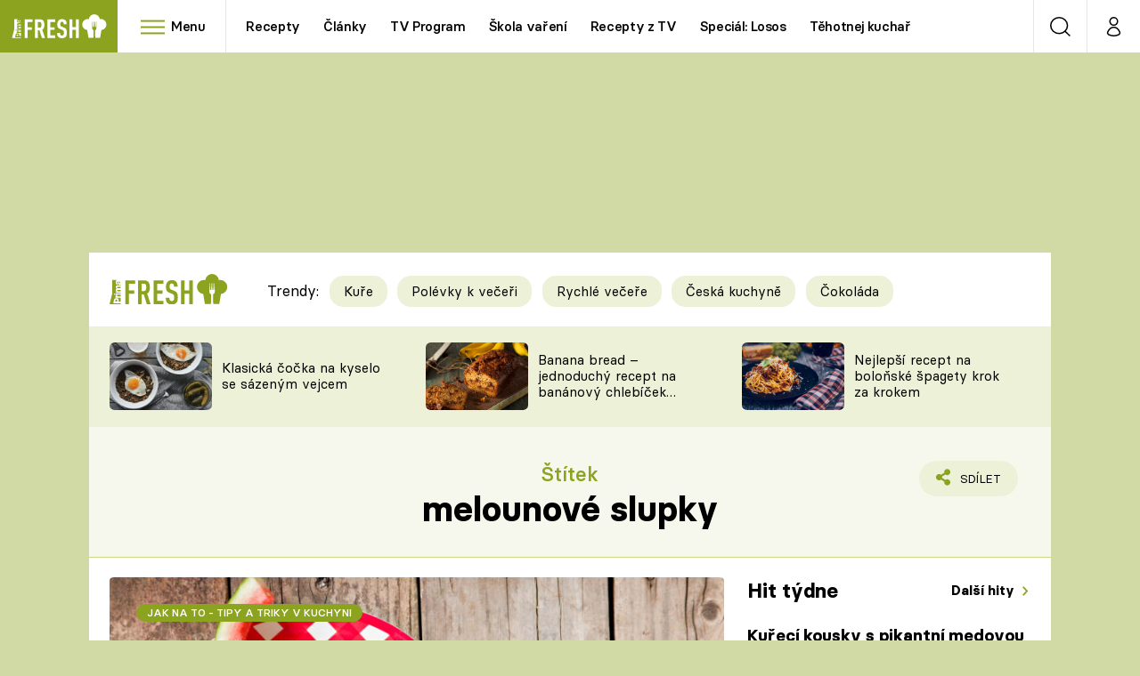

--- FILE ---
content_type: text/html; charset=UTF-8
request_url: https://fresh.iprima.cz/tema/melounove-slupky
body_size: 22102
content:
<!DOCTYPE html>
<html lang="cs">
    <head>
        <meta charset="UTF-8">
        <meta name="viewport" content="width=device-width, initial-scale=1">
        <meta name="author" content="FTV Prima">
        <title>melounové slupky | Prima Fresh</title>

        <meta name="referrer" content="no-referrer-when-downgrade" id="referrer-policy-meta">

                    <meta name="robots" content="max-image-preview:large">
        
        <meta name="google-site-verification" content="gsiOsmOWfTS9xPMRB4gH-SmA-DH11GYlFG-LDJJyZSg" />

        <link rel="alternate" type="application/rss+xml" title="Prima Fresh RSS Feed" href="/rss" />

                <link rel="preload" as="font" type="font/woff2" href="https://assets.fresh.iprima.cz/fonts/BasierCircle-Regular.woff2" crossorigin="crossorigin">
<link rel="preload" as="font" type="font/woff2" href="https://assets.fresh.iprima.cz/fonts/BasierCircle-Italic.woff2" crossorigin="crossorigin">
<link rel="preload" as="font" type="font/woff2" href="https://assets.fresh.iprima.cz/fonts/BasierCircle-Medium.woff2" crossorigin="crossorigin">
<link rel="preload" as="font" type="font/woff2" href="https://assets.fresh.iprima.cz/fonts/BasierCircle-Bold.woff2" crossorigin="crossorigin">

<link rel="stylesheet preconnect" href="https://assets.fresh.iprima.cz/css/fonts.a8210595.css" crossorigin="anonymous" fetchpriority="high">
                <link rel="stylesheet" href="https://assets.fresh.iprima.cz/css/gallery-bundle-custom.ace64d5e.css" crossorigin="anonymous" media="print" onload="this.media=&quot;all&quot;">
        <link rel="stylesheet" href="https://assets.fresh.iprima.cz/css/gallery-bundle.70ec2b46.css" crossorigin="anonymous" media="print" onload="this.media=&quot;all&quot;">
        <noscript><link rel="stylesheet" href="https://assets.fresh.iprima.cz/css/gallery-bundle-custom.ace64d5e.css"></noscript>
        <noscript><link rel="stylesheet" href="https://assets.fresh.iprima.cz/css/gallery-bundle.70ec2b46.css"></noscript>

                <link rel="stylesheet preconnect" href="https://assets.fresh.iprima.cz/master.91c6cf5f.css" crossorigin="anonymous" fetchpriority="high">

                    <script type="application/ld+json">{"@context":"https:\/\/schema.org","@type":"CollectionPage","name":"melounov\u00e9 slupky","url":"https:\/\/fresh.iprima.cz\/tema\/melounove-slupky","publisher":{"@context":"https:\/\/schema.org","@type":"NewsMediaOrganization","name":"FTV Prima","url":"https:\/\/fresh.iprima.cz","email":"online@iprima.cz","logo":{"@context":"https:\/\/schema.org","@type":"ImageObject","url":"\/images\/logo-bg.jpg","width":800,"height":424,"caption":"Prima Fresh","creditText":"FTV Prima","copyrightNotice":"FTV Prima","creator":{"@context":"https:\/\/schema.org","@type":"Organization","name":"FTV Prima"},"license":"https:\/\/www.iprima.cz\/vseobecne-podminky","acquireLicensePage":"https:\/\/www.iprima.cz\/vseobecne-podminky"},"sameAs":["https:\/\/www.facebook.com\/PrimaFresh.cz","https:\/\/www.instagram.com\/primafresh\/"],"alternateName":["Prima Fresh","Fresh Prima","Fresh"]},"image":null,"description":null,"mainEntity":{"@context":"https:\/\/schema.org","@type":"ItemList","itemListElement":[{"@context":"https:\/\/schema.org","@type":"ListItem","url":"https:\/\/fresh.iprima.cz\/magazin\/jak-na-to-tipy-a-triky-v-kuchyni\/melounove-slupky-nevyhazujte-nalozte-je-se-skorici-do-sladkokyseleho-nalevu","position":1}],"numberOfItems":1},"copyrightYear":"2026"}</script>
                
                    <link rel="canonical" href="https://fresh.iprima.cz/tema/melounove-slupky">
        
        <script>
    window.didomiOnReady = window.didomiOnReady || [];
    window.didomiOnReady.push(function () {
        addGTM(window, document, 'script', 'dataLayer', 'GTM-MPL3TB9');
    });

    /**
     */
    function addGTM(w, d, s, l, i) {
        w[l] = w[l] || [];
        w[l].push({'gtm.start': new Date().getTime(), event: 'gtm.js'});
        var f = d.getElementsByTagName(s)[0],
            j = d.createElement(s),
            dl = l != 'dataLayer' ? '&l=' + l : '';
        j.async = true;
        j.src = 'https://www.googletagmanager.com/gtm.js?id=' + i + dl;
        f.parentNode.insertBefore(j, f);
    }
</script>                    <meta property="fb:app_id" content="473551046858291" />
                <meta property="og:url" content="https://fresh.iprima.cz/tema/melounove-slupky" />
                <meta property="og:type" content="article" />
                <meta property="og:title" content="melounové slupky" />
        <meta name="twitter:title" content="melounové slupky" />
                <meta property="og:description" content="Články, galerie a obsah o melounové slupky" />
        <meta name="twitter:description" content="Články, galerie a obsah o melounové slupky" />
                <meta property="og:image" content="https://assets.fresh.iprima.cz/images/fallback.jpg" />
        <meta property="og:image:width" content="800" />
        <meta property="og:image:height" content="424" />
        <meta name="twitter:image" content="https://assets.fresh.iprima.cz/images/fallback.jpg" />
        <meta name="twitter:card" content="summary_large_image" />
    <meta name="twitter:site" content="Prima Fresh" />
    <meta property="og:site_name" content="Prima Fresh" />
            
<script id="prima.sso.script" src="https://user-sso-script.prod.iprima.cz/sso.js" async></script>
<script>
    var ssoInitialized = false;

    function onSSOLoad() {
        ssoInitialized = true;

        // check if user is logged in on initialization
        if (!sso.isUserLoggedIn()) {
            onLogout();
        }

        // user is logged out
        sso.listen('sso.logoutDone', function () {
            onLogout();
            // workaround: refresh disqus module
            if (typeof launchDisqus === 'function') {
                window.launchDisqus(true);
            }
        });

        // user is logged in
        sso.listen('sso.tokenReceived', function () {
            onLogin();
            // workaround: refresh disqus module
            if (typeof launchDisqus === 'function') {
                window.launchDisqus(true);
            }
        });
    }

    function login() {
        sso.login({ ref: 'magazine' });
    }

    function logout() {
        sso.logout();
        onLogout();
    }

    function getUserInfo() {
        return fetch('https://gateway-api.prod.iprima.cz/json-rpc/', {
            method: 'POST',
            headers: {
                'Content-Type': 'application/json'
            },
            body: JSON.stringify({
                jsonrpc: '2.0',
                id: `magazine-${Date.now().toString(36)}`, // similar to uniqid()
                method: 'user.user.info.lite.byAccessToken',
                params: {
                    _accessToken: sso.getAccessToken()
                }
            })
        });
    }

    function onLogin() {
        getUserInfo()
            .then((response) => response.json())
            .then((data) => {
                const userInfo = data['result']['data'];
                const name = userInfo.name || userInfo.email;

                $$('#login-account').find('div.login-item-description').html = escapeHtml(name);
                $$('#login-mobile-user').text(escapeHtml(name));
                // show/hide elements
                $$('#logged-out-submenu').addClass('hidden');
                $$('#logged-in-submenu').removeClass('hidden');
                $$('.only-logged-out').addClass('hidden');
                $$('.only-logged-in').removeClass('hidden');

                setUserIcon(true);
            })
            .catch(() => {
                // we expect token is invalid so refresh it
                sso.ssoToken.refresh();
            });
    }

    function onLogout() {
        $$('#logged-out-submenu').removeClass('hidden');
        $$('#logged-in-submenu').addClass('hidden');
        $$('.only-logged-in').addClass('hidden');
        $$('.only-logged-out').removeClass('hidden');

        setUserIcon(false);
    }

    function setUserIcon(logged) {
        let userIconElement = $$('#user-login-icon');

        /* Remove current icons */
        userIconElement.removeClass('i-user');
        userIconElement.removeClass('i-user-filled');

        /* Set new icon */
        if (logged) {
            userIconElement.addClass('i-user-filled');
        } else {
            userIconElement.addClass('i-user');
        }
    }
</script>
        <script async id="ebx" src="//applets.ebxcdn.com/ebx.js"></script>
                    <script>
                var dataLayer = dataLayer || [];
                dataLayer.push({"event":"page.view","page":{"type":"tag","version":"1.0","content":{"id":109459,"title":"melounov\u00e9 slupky","kind":"standard","layout":"sph"}}});
            </script>
        
        <link rel="apple-touch-icon" sizes="180x180" href="https://assets.fresh.iprima.cz/favicon/apple-touch-icon.png">
<link rel="icon" type="image/png" sizes="32x32" href="https://assets.fresh.iprima.cz/favicon/favicon-32x32.png">
<link rel="icon" type="image/png" sizes="16x16" href="https://assets.fresh.iprima.cz/favicon/favicon-16x16.png">
<link rel="manifest" href="https://assets.fresh.iprima.cz/favicon/site.webmanifest">
<link rel="mask-icon" href="https://assets.fresh.iprima.cz/favicon/safari-pinned-tab.svg" color="#5bbad5">
<link rel="shortcut icon" href="https://assets.fresh.iprima.cz/favicon/favicon.ico">
<meta name="msapplication-TileColor" content="#da532c">
<meta name="msapplication-config" content="https://assets.fresh.iprima.cz/favicon/browserconfig.xml">
<meta name="theme-color" content="#ffffff">
                    <meta name="keywords" content="melounové slupky, štítek"/>
        <meta name="description" content="Články, galerie a obsah o melounové slupky"/>
        
        </head>
    <body class=" bg-global-dark-1" data-fallback-image="https://assets.fresh.iprima.cz/images/fallback-image.jpg">
        
<header class="sticky-header fixed md:sticky w-full top-0 z-40">
    <nav class="bg-white clear-after flex text-black tracking-tight border-gray-200">
                <a class="block float-left h-navbar-height bg-blue-light" href="/">
            <img src="https://assets.fresh.iprima.cz/images/logo-prima-fresh.svg" class="w-[145px] ml-4 md:ml-6 mt-2 ml:hidden" alt="Logo Prima Fresh">
            <img src="https://assets.fresh.iprima.cz/images/logo-prima-fresh-with-bg.svg" class="h-full max-w-none hidden ml:inline-block" alt="Logo Prima Fresh">
        </a>

                <div class="block grow ml:grow-0 ml:w-full">
            <ul class="flex justify-end ml:block my-0 mr-0 ml-2 ml:ml-4 p-0 list-none h-navbar-height leading-navbar-height overflow-hidden">
                                <li class="inline-block relative ml:pr-2 ml:pr-3 ml:mr-2 ml:border-r order-2">
                    <a class="navbar-menu-toggle inline-block leading-navbar-height font-medium text-base px-5 ml:px-3 cursor-pointer hover:bg-gray-100">
                        <i class="icon i-burger-menu inline-block text-lg mr-1 relative -bottom-1"></i>
                        <span class="hidden ml:inline-block">Menu</span>
                    </a>
                </li>

                                                                            <li class="navbar-link hidden ml:inline-block ">
                            <a                                href="https://fresh.iprima.cz/recepty#_il=top-menu"
                               class="inline-block leading-navbar-height font-medium text-base relative px-2 xs:px-4 ml:px-2 ml:px-3 hover:bg-gray-100">
                                Recepty
                            </a>
                        </li>
                                            <li class="navbar-link hidden ml:inline-block ">
                            <a                                href="https://fresh.iprima.cz/clanky#_il=top-menu"
                               class="inline-block leading-navbar-height font-medium text-base relative px-2 xs:px-4 ml:px-2 ml:px-3 hover:bg-gray-100">
                                Články
                            </a>
                        </li>
                                            <li class="navbar-link hidden ml:inline-block ">
                            <a target="_blank"                                href="https://www.iprima.cz/tv-program#_il=top-menu"
                               class="inline-block leading-navbar-height font-medium text-base relative px-2 xs:px-4 ml:px-2 ml:px-3 hover:bg-gray-100">
                                TV Program
                            </a>
                        </li>
                                            <li class="navbar-link hidden ml:inline-block ">
                            <a                                href="https://fresh.iprima.cz/skola-vareni-nejoblibenejsi-jidla-pripravte-podle-navodnych-video-receptu#_il=top-menu"
                               class="inline-block leading-navbar-height font-medium text-base relative px-2 xs:px-4 ml:px-2 ml:px-3 hover:bg-gray-100">
                                Škola vaření
                            </a>
                        </li>
                                            <li class="navbar-link hidden ml:inline-block ">
                            <a                                href="https://fresh.iprima.cz/videorecepty#_il=top-menu"
                               class="inline-block leading-navbar-height font-medium text-base relative px-2 xs:px-4 ml:px-2 ml:px-3 hover:bg-gray-100">
                                Recepty z TV
                            </a>
                        </li>
                                            <li class="navbar-link hidden ml:inline-block ">
                            <a                                href="https://fresh.iprima.cz/specialy/losos#_il=top-menu"
                               class="inline-block leading-navbar-height font-medium text-base relative px-2 xs:px-4 ml:px-2 ml:px-3 hover:bg-gray-100">
                                Speciál: Losos
                            </a>
                        </li>
                                            <li class="navbar-link hidden ml:inline-block ">
                            <a                                href="https://fresh.iprima.cz/tehotnej-kuchar-videorecepty-u-kterych-se-pobavite-i-skvele-uvarite#_il=top-menu"
                               class="inline-block leading-navbar-height font-medium text-base relative px-2 xs:px-4 ml:px-2 ml:px-3 hover:bg-gray-100">
                                Těhotnej kuchař
                            </a>
                        </li>
                                            <li class="navbar-link hidden ml:inline-block ">
                            <a target="_blank"                                href="https://www.iprima.cz#_il=top-menu"
                               class="inline-block leading-navbar-height font-medium text-base relative px-2 xs:px-4 ml:px-2 ml:px-3 hover:bg-gray-100">
                                Sledujte prima+
                            </a>
                        </li>
                                                </ul>
        </div>

                <div class="right ml-auto">
            <ul class="navbar-right-icons hidden ml:flex p-0 m-0 list-none h-full">
                                <li class="relative inline-block border-l">
                    <a href="/vyhledat" class="navbar-right-icon-link w-navbar-height h-full flex items-center justify-center hover:bg-gray-100">
                        <i class="icon i-search i-black text-2xl"></i><span class="sr-only">Vyhledávání</span>
                    </a>
                </li>

                                <li class="relative inline-block border-l group user-profile">
                    <a href="#" class="navbar-right-icon-link w-navbar-height h-full flex items-center justify-center">
                        <i id="user-login-icon" class="icon i-user text-2xl filter"></i><span class="sr-only">Můj profil</span>
                    </a>

                                        <div class="navbar-login-popup hidden absolute right-0 p-2 pr-0 -mt-2 z-40 w-72 group-hover:block font-medium text-sm">
        <ul class="logged-in mb-4 hidden" id="logged-in-submenu">
        <li class="navbar-login-popup-item  block relative px-5 border-0 border-b border-global-dark-2 border-opacity-25 border-solid">
    <a href="https://profil.iprima.cz/user?ref=magazine"
       target="_blank"            id="login-account"                   class="flex pb-4 pt-3 flex-wrap h-full text-base font-bold no-underline">
                <div class="w-2/12 flex items-center">
            <i class="icon i-settings text-2xl h-5"></i>
        </div>
        <div class="w-10/12 pl-1">
            
                            <div class="login-item-label text-white font-normal text-lg w-full leading-normal">Nastavení účtu</div>
            
            
                    </div>
            </a>
</li>                                                                <li class="navbar-login-popup-item  block relative px-5 ">
    <a href="javascript:void(0);"
                               onclick="logout(); return false;"       class="flex pb-4 pt-3 flex-wrap h-full text-base font-bold no-underline">
                <div class="w-2/12 flex items-center">
            <i class="icon i-logout text-2xl h-5"></i>
        </div>
        <div class="w-10/12 pl-1">
            
                            <div class="login-item-label text-white font-normal text-lg w-full leading-normal">Odhlásit se</div>
            
            
                    </div>
            </a>
</li>    </ul>

        <ul class="not-logged-in border-t border-gray-200" id="logged-out-submenu">
        <li class="navbar-login-popup-item navbar-login-popup-item--dark block relative px-5 border-0 border-b border-global-dark-2 border-opacity-25 border-solid">
    <a href="javascript:void(0);"
                               onclick="login(); return false;"       class="flex pb-4 pt-3 flex-wrap h-full text-base font-bold no-underline">
        
                            <div class="login-item-label text-white font-normal text-lg w-full leading-normal">Máte již účet?</div>
            
                            <div class="login-item-description submenu-item-description font-normal text-sm w-full">Přihlásit se</div>
            
                </a>
</li>        <li class="navbar-login-popup-item navbar-login-popup-item--dark block relative px-5 ">
    <a href="javascript:void(0);"
                               onclick="sso.register({ ref: &#039;magazine&#039; }); return false;"       class="flex pb-4 pt-3 flex-wrap h-full text-base font-bold no-underline">
        
                            <div class="login-item-label text-white font-normal text-lg w-full leading-normal">Jste tu poprvé?</div>
            
                            <div class="login-item-description submenu-item-description font-normal text-sm w-full">Vytvořte si účet</div>
            
                </a>
</li>    </ul>
</div>
                </li>
            </ul>
        </div>
    </nav>

        <div id="navbar-menu" class="bg-global-dark-1 opacity-0 pointer-events-none transition-opacity duration-200 ease-linear absolute top-navbar-height left-0 z-20 w-full">
                <i class="navbar-menu-toggle icon i-close text-3xl absolute bg-global-dark-1 h-navbar-height ml:bg-transparent right-0 -top-navbar-height ml:top-0 p-5 cursor-pointer"></i>

        <div class="overflow-auto navbar-menu-content flex w-full flex-wrap pb-28 ml:pb-0">
                        <div class="mobile-menu-wrapper">
                                    <div class="trends-molecule w-full items-center justify-center pt-6 ml:pt-2 px-4 sm:px-8 ml:px-0 ml:ml-12 ml:justify-start ml:overflow-hidden ml:h-12">
        <p class="text-white ml:text-black text-base ml:text-lg mr-2 inline-block align-top mt-1">Trendy:</p>

                    <div class="mr-1 sm:mr-2 mb-2 inline-block">
                <a href="https://fresh.iprima.cz/25-nejlepsich-receptu-na-kure">
                    <span class="tag tag-global-light-1 tag-big normal-case font-normal">Kuře</span>
                </a>
            </div>
                    <div class="mr-1 sm:mr-2 mb-2 inline-block">
                <a href="https://fresh.iprima.cz/25-lakavych-receptu-na-huste-polevky-ktere-servirujte-jako-veceri">
                    <span class="tag tag-global-light-1 tag-big normal-case font-normal">Polévky k večeři</span>
                </a>
            </div>
                    <div class="mr-1 sm:mr-2 mb-2 inline-block">
                <a href="https://fresh.iprima.cz/20-super-tipu-na-rychle-vecere-s-pripravou-do-30-minut">
                    <span class="tag tag-global-light-1 tag-big normal-case font-normal">Rychlé večeře</span>
                </a>
            </div>
                    <div class="mr-1 sm:mr-2 mb-2 inline-block">
                <a href="https://fresh.iprima.cz/ceska-kuchyne-1">
                    <span class="tag tag-global-light-1 tag-big normal-case font-normal">Česká kuchyně</span>
                </a>
            </div>
                    <div class="mr-1 sm:mr-2 mb-2 inline-block">
                <a href="https://fresh.iprima.cz/23-neodolatelnych-receptu-z-hrisne-dobre-cokolady">
                    <span class="tag tag-global-light-1 tag-big normal-case font-normal">Čokoláda</span>
                </a>
            </div>
            </div>


                                <div class="search-field pt-4 pb-6 sm:pt-6 px-4 sm:px-8 ml:hidden w-full relative">
                    <form method="get" action="/vyhledat/%25query%25" class="search-form">
                        <input type="text"
                               name="search_query"
                               pattern=".{3,}"
                               required
                               class="navbar-menu-search-input w-full rounded-full bg-white h-14 pl-5 pr-14 outline-none"
                               placeholder="Hledejte pořad nebo téma"
                               tabindex="-1"
                               readonly>
                        <button type="submit" class="absolute right-8 sm:right-12 top-8 ml:top-10"><i class="icon i-search text-2xl sm:mt-2"></i></button>
                    </form>
                </div>

                                <ul class="mobile-main-menu">
                    <li class="opened">
                        <a href="#">
                            <i class="icon i-burger-menu-white text-xs mr-4 mt-2"></i>
                            Témata
                        </a>

                                                    <ul class="mobile-menu-topics">
                                                                    <li>
                                        <a href="https://fresh.iprima.cz/recepty#_il=top-menu" >
                                            Recepty

                                                                                            <i class="icon i-arrow i-right"></i>
                                                                                    </a>

                                                                            </li>
                                                                    <li>
                                        <a href="https://fresh.iprima.cz/clanky#_il=top-menu" >
                                            Články

                                                                                            <i class="icon i-arrow i-right"></i>
                                                                                    </a>

                                                                            </li>
                                                                    <li>
                                        <a href="https://www.iprima.cz/tv-program#_il=top-menu" target="_blank">
                                            TV Program

                                                                                            <i class="icon i-arrow i-right"></i>
                                                                                    </a>

                                                                            </li>
                                                                    <li>
                                        <a href="https://fresh.iprima.cz/skola-vareni-nejoblibenejsi-jidla-pripravte-podle-navodnych-video-receptu#_il=top-menu" >
                                            Škola vaření

                                                                                            <i class="icon i-arrow i-right"></i>
                                                                                    </a>

                                                                            </li>
                                                                    <li>
                                        <a href="https://fresh.iprima.cz/videorecepty#_il=top-menu" >
                                            Recepty z TV

                                                                                            <i class="icon i-arrow i-right"></i>
                                                                                    </a>

                                                                            </li>
                                                                    <li>
                                        <a href="https://fresh.iprima.cz/specialy/losos#_il=top-menu" >
                                            Speciál: Losos

                                                                                            <i class="icon i-arrow i-right"></i>
                                                                                    </a>

                                                                            </li>
                                                                    <li>
                                        <a href="https://fresh.iprima.cz/tehotnej-kuchar-videorecepty-u-kterych-se-pobavite-i-skvele-uvarite#_il=top-menu" >
                                            Těhotnej kuchař

                                                                                            <i class="icon i-arrow i-right"></i>
                                                                                    </a>

                                                                            </li>
                                                                    <li>
                                        <a href="https://www.iprima.cz#_il=top-menu" target="_blank">
                                            Sledujte prima+

                                                                                            <i class="icon i-arrow i-right"></i>
                                                                                    </a>

                                                                            </li>
                                                            </ul>
                                            </li>
                    <li class="only-logged-out">
                        <a href="" onclick="login(); return false;" class="only-logged-out navbar-login-button">
                            <i class="icon i-user i-white"></i>
                            Přihlášení
                        </a>
                    </li>
                    <li class="only-logged-in hidden opened">
                        <a href="#" class="navbar-login-button">
                            <i class="icon i-user-filled i-white"></i>
                            <span id="login-mobile-user"></span>
                        </a>
                        <ul class="mobile-menu-topics user-profile-submenu">
                            <li>
                                <a href="https://profil.iprima.cz/user?ref=magazine" class="text-white" style="padding-top: 0">
                                    Můj profil
                                    <i class="icon i-arrow i-arrow-down i-right"></i>
                                </a>
                            </li>
                            <li>
                                <a href="" onclick="logout(); return false;" class="text-white">
                                    Odhlásit se
                                    <i class="icon i-arrow i-arrow-down i-right"></i>
                                </a>
                            </li>
                        </ul>
                    </li>
                </ul>

                                <div class="navbar-share-icons-molecule flex ml:block items-center text-global text-base">
    <span class="block w-5/12 ml:w-full mb-2 mr-2">Sledujte nás</span>
    <div class="flex justify-end w-7/12 ml:w-full ml:block">
                            <a href="https://www.facebook.com/PrimaFresh.cz" class="pr-2" target="_blank">
                <i class="icon i-facebook-square text-4xl"></i>
            </a>
        
                
                            <a href="https://www.instagram.com/primafresh" class="pr-2" target="_blank">
                <i class="icon i-instagram-square text-4xl"></i>
            </a>
        
                            <a href="https://www.youtube.com/user/FtvPrima" class="pr-2" target="_blank">
                <i class="icon i-youtube-square text-4xl"></i>
            </a>
            </div>
</div>            </div>

                        <div class="burger-menu-wrapper">
                <div class="burger-menu-inner-wrapper">
                                                                        <div class="navbar-menu-box navbar-menu-box-category">
                                <div class="navbar-menu-box-wrapper">
                                                                            <ul class="burger-menu-links">
                                            <li>
                                                <a href="https://fresh.iprima.cz/kolekce" >
                                                    Oblíbené recepty
                                                </a>

                                                                                                    <ul>
                                                                                                                    <li>
                                                                <a href="https://fresh.iprima.cz/specialy/houby" >
                                                                    Houby
                                                                </a>
                                                            </li>
                                                                                                                    <li>
                                                                <a href="https://fresh.iprima.cz/recepty/dyne" >
                                                                    Dýně
                                                                </a>
                                                            </li>
                                                                                                                    <li>
                                                                <a href="https://fresh.iprima.cz/20-super-tipu-na-rychle-vecere-s-pripravou-do-30-minut" >
                                                                    Rychlovky
                                                                </a>
                                                            </li>
                                                                                                            </ul>
                                                                                            </li>
                                        </ul>
                                                                    </div>
                            </div>
                                                                                                <div class="navbar-menu-box navbar-menu-box-category">
                                <div class="navbar-menu-box-wrapper">
                                                                            <ul class="burger-menu-links">
                                            <li>
                                                <a href="https://fresh.iprima.cz/recepty/prilohy" >
                                                    Přílohy
                                                </a>

                                                                                                    <ul>
                                                                                                                    <li>
                                                                <a href="https://fresh.iprima.cz/vyzkousejte-recepty-na-nejlepsi-domaci-hranolky-z-brambor-i-jine-zeleniny" >
                                                                    Hranolky
                                                                </a>
                                                            </li>
                                                                                                                    <li>
                                                                <a href="https://fresh.iprima.cz/vyberte-si-z-velke-sbirky-receptu-na-prilohove-knedliky" >
                                                                    Knedlíky
                                                                </a>
                                                            </li>
                                                                                                                    <li>
                                                                <a href="https://fresh.iprima.cz/24-novych-receptu-na-prilohove-kase-nejen-z-brambor" >
                                                                    Kaše
                                                                </a>
                                                            </li>
                                                                                                            </ul>
                                                                                            </li>
                                        </ul>
                                                                    </div>
                            </div>
                                                                                                <div class="navbar-menu-box navbar-menu-box-category">
                                <div class="navbar-menu-box-wrapper">
                                                                            <ul class="burger-menu-links">
                                            <li>
                                                <a href="https://fresh.iprima.cz/recepty/polevky" >
                                                    Polévky
                                                </a>

                                                                                                    <ul>
                                                                                                                    <li>
                                                                <a href="https://fresh.iprima.cz/nejlepsi-recepty-na-oblibene-ceske-moravske-tradicni-polevky" >
                                                                    Česká klasika
                                                                </a>
                                                            </li>
                                                                                                                    <li>
                                                                <a href="https://fresh.iprima.cz/17-receptu-na-horke-hrejive-vyvary" >
                                                                    Silné vývary
                                                                </a>
                                                            </li>
                                                                                                                    <li>
                                                                <a href="https://fresh.iprima.cz/20-receptu-pro-milovniky-kremovych-polevek" >
                                                                    Krémové
                                                                </a>
                                                            </li>
                                                                                                            </ul>
                                                                                            </li>
                                        </ul>
                                                                    </div>
                            </div>
                                                                                                <div class="navbar-menu-box navbar-menu-box-category">
                                <div class="navbar-menu-box-wrapper">
                                                                            <ul class="burger-menu-links">
                                            <li>
                                                <a href="https://fresh.iprima.cz/recepty/salaty" >
                                                    Saláty
                                                </a>

                                                                                                    <ul>
                                                                                                                    <li>
                                                                <a href="https://fresh.iprima.cz/recepty/testoviny" >
                                                                    Těstoviny
                                                                </a>
                                                            </li>
                                                                                                                    <li>
                                                                <a href="https://cnn.iprima.cz/sladke-tag" >
                                                                    Sladké
                                                                </a>
                                                            </li>
                                                                                                                    <li>
                                                                <a href="https://fresh.iprima.cz/20-receptu-na-napadite-rychle-bezmase-vecere-na-kterych-si-pochutnate" >
                                                                    Bezmasá jídla
                                                                </a>
                                                            </li>
                                                                                                            </ul>
                                                                                            </li>
                                        </ul>
                                                                    </div>
                            </div>
                                                                                                <div class="navbar-menu-box navbar-menu-box-category">
                                <div class="navbar-menu-box-wrapper">
                                                                            <ul class="burger-menu-links">
                                            <li>
                                                <a href="https://fresh.iprima.cz/kuchari" >
                                                    Populární kuchaři
                                                </a>

                                                                                                    <ul>
                                                                                                                    <li>
                                                                <a href="https://fresh.iprima.cz/kuchari/zdenek-pohlreich" >
                                                                    Zdeněk Pohlreich
                                                                </a>
                                                            </li>
                                                                                                                    <li>
                                                                <a href="https://fresh.iprima.cz/kuchari/jaroslav-sapik" >
                                                                    Jaroslav Sapík
                                                                </a>
                                                            </li>
                                                                                                                    <li>
                                                                <a href="https://fresh.iprima.cz/vyber-nejlepsich-domacich-receptu-karoliny-kamberske" >
                                                                    Karolína Kamberská
                                                                </a>
                                                            </li>
                                                                                                            </ul>
                                                                                            </li>
                                        </ul>
                                                                    </div>
                            </div>
                                                                                                <div class="navbar-menu-box navbar-menu-box-category">
                                <div class="navbar-menu-box-wrapper">
                                                                            <ul class="burger-menu-links">
                                            <li>
                                                <a href="https://fresh.iprima.cz/videorecepty" >
                                                    Videorecepty
                                                </a>

                                                                                                    <ul>
                                                                                                                    <li>
                                                                <a href="https://fresh.iprima.cz/videorecepty/ted-vari-sef" >
                                                                    Teď vaří šéf!
                                                                </a>
                                                            </li>
                                                                                                                    <li>
                                                                <a href="https://fresh.iprima.cz/videorecepty/cesko-na-taliri" >
                                                                    Česko na talíři
                                                                </a>
                                                            </li>
                                                                                                                    <li>
                                                                <a href="https://fresh.iprima.cz/videorecepty/karolina-domaci-kucharka" >
                                                                    Karolína, domácí kuchařka
                                                                </a>
                                                            </li>
                                                                                                            </ul>
                                                                                            </li>
                                        </ul>
                                                                    </div>
                            </div>
                                                                                                <div class="navbar-menu-box navbar-menu-box-category">
                                <div class="navbar-menu-box-wrapper">
                                                                            <ul class="burger-menu-links">
                                            <li>
                                                <a href="https://fresh.iprima.cz/jak-na-to" >
                                                    Tipy a triky
                                                </a>

                                                                                                    <ul>
                                                                                                                    <li>
                                                                <a href="https://fresh.iprima.cz/clanky/kam-za-jidlem" >
                                                                    Kam za jídlem
                                                                </a>
                                                            </li>
                                                                                                                    <li>
                                                                <a href="https://fresh.iprima.cz/magazin/clanky-ze-sveta-vareni/jak-na-to-tipy-a-triky-v-kuchyni/25-kucharskych-vychytavek-ktere-vam-usnadni-zivot" >
                                                                    Vychytávky
                                                                </a>
                                                            </li>
                                                                                                                    <li>
                                                                <a href="https://fresh.iprima.cz/clanky/na-nakupech" >
                                                                    Na nákupech
                                                                </a>
                                                            </li>
                                                                                                            </ul>
                                                                                            </li>
                                        </ul>
                                                                    </div>
                            </div>
                                                                                                <div class="navbar-menu-box navbar-menu-box-category">
                                <div class="navbar-menu-box-wrapper">
                                                                            <ul class="burger-menu-links">
                                            <li>
                                                <a href="https://fresh.iprima.cz/novinky" >
                                                    Novinky
                                                </a>

                                                                                                    <ul>
                                                                                                                    <li>
                                                                <a href="https://fresh.iprima.cz/clanky/blog" >
                                                                    Blog šéfredaktorky
                                                                </a>
                                                            </li>
                                                                                                                    <li>
                                                                <a href="https://fresh.iprima.cz/soutez-fresh" >
                                                                    Soutěž Fresh
                                                                </a>
                                                            </li>
                                                                                                                    <li>
                                                                <a href="https://fresh.iprima.cz/casopis" >
                                                                    Časopis
                                                                </a>
                                                            </li>
                                                                                                            </ul>
                                                                                            </li>
                                        </ul>
                                                                    </div>
                            </div>
                                                            </div>

                                <div class="navbar-menu-box navbar-menu-box-links">
                                            <ul class="burger-menu-links mb-10">
                                                            <li>
                                    <a href="https://www.iprima.cz" target="_blank">
                                        Prima+
                                    </a>
                                </li>
                                                            <li>
                                    <a href="https://cnn.iprima.cz" target="_blank">
                                        CNN Prima NEWS
                                    </a>
                                </li>
                                                            <li>
                                    <a href="https://zoom.iprima.cz" target="_blank">
                                        Prima ZOOM
                                    </a>
                                </li>
                                                            <li>
                                    <a href="https://living.iprima.cz" target="_blank">
                                        Prima LIVING
                                    </a>
                                </li>
                                                            <li>
                                    <a href="https://zeny.iprima.cz" >
                                        Prima Ženy
                                    </a>
                                </li>
                                                            <li>
                                    <a href="https://lajk.iprima.cz" target="_blank">
                                        Prima LAJK
                                    </a>
                                </li>
                                                    </ul>
                    
                                        <div class="navbar-share-icons-molecule flex ml:block items-center text-global text-base">
    <span class="block w-5/12 ml:w-full mb-2 mr-2">Sledujte nás</span>
    <div class="flex justify-end w-7/12 ml:w-full ml:block">
                            <a href="https://www.facebook.com/PrimaFresh.cz" class="pr-2" target="_blank">
                <i class="icon i-facebook-square text-4xl"></i>
            </a>
        
                
                            <a href="https://www.instagram.com/primafresh" class="pr-2" target="_blank">
                <i class="icon i-instagram-square text-4xl"></i>
            </a>
        
                            <a href="https://www.youtube.com/user/FtvPrima" class="pr-2" target="_blank">
                <i class="icon i-youtube-square text-4xl"></i>
            </a>
            </div>
</div>                </div>
            </div>
        </div>
    </div>
</header>


                                <div class="header-mone-wrapper static lg:relative">
                <div class="mone_box leader_mobile_rectangle_box">
                    <div class="mone_header hide"></div>
                    <div class="sas_mone" data-d-area="leaderboard-1" data-m-area="mobilerectangle-1" id="sas_931834"></div>
                </div>
            </div>
        
            <main class="container main-container">
        <div class="bg-white">
            <header class="subheader-molecule bg-white hidden ml:flex px-6 py-5 items-center">
    <a href="/" class="pt-2">
        <img src="https://assets.fresh.iprima.cz/images/logo-prima-fresh.svg" alt="Prima Fresh logo" class="-mt-2 mr-6">
    </a>
        <div class="trends-molecule w-full items-center justify-center pt-6 ml:pt-2 px-4 sm:px-8 ml:px-0 ml:ml-12 ml:justify-start ml:overflow-hidden ml:h-12">
        <p class="text-white ml:text-black text-base ml:text-lg mr-2 inline-block align-top mt-1">Trendy:</p>

                    <div class="mr-1 sm:mr-2 mb-2 inline-block">
                <a href="https://fresh.iprima.cz/25-nejlepsich-receptu-na-kure">
                    <span class="tag tag-global-light-1 tag-big normal-case font-normal">Kuře</span>
                </a>
            </div>
                    <div class="mr-1 sm:mr-2 mb-2 inline-block">
                <a href="https://fresh.iprima.cz/25-lakavych-receptu-na-huste-polevky-ktere-servirujte-jako-veceri">
                    <span class="tag tag-global-light-1 tag-big normal-case font-normal">Polévky k večeři</span>
                </a>
            </div>
                    <div class="mr-1 sm:mr-2 mb-2 inline-block">
                <a href="https://fresh.iprima.cz/20-super-tipu-na-rychle-vecere-s-pripravou-do-30-minut">
                    <span class="tag tag-global-light-1 tag-big normal-case font-normal">Rychlé večeře</span>
                </a>
            </div>
                    <div class="mr-1 sm:mr-2 mb-2 inline-block">
                <a href="https://fresh.iprima.cz/ceska-kuchyne-1">
                    <span class="tag tag-global-light-1 tag-big normal-case font-normal">Česká kuchyně</span>
                </a>
            </div>
                    <div class="mr-1 sm:mr-2 mb-2 inline-block">
                <a href="https://fresh.iprima.cz/23-neodolatelnych-receptu-z-hrisne-dobre-cokolady">
                    <span class="tag tag-global-light-1 tag-big normal-case font-normal">Čokoláda</span>
                </a>
            </div>
            </div>

</header>
                <section class="top-articles-molecule flex flex-wrap py-5 pr-4 pl-8 sm:px-0 overflow-hidden hidden md:block">
        <div class="swiper basic-swiper swiper-full-width swiper-flex flex" data-nav="blue-light" data-swiper-config="topArticlesConfig" data-swiper-breakpoints="desktop">
            <div class="swiper-wrapper">
                                    <article class="swiper-slide flex-col sm:flex-row flex-wrap items-center">
                        <a href="https://fresh.iprima.cz/cocka/cocka-nakyselo" class="w-full sm:w-4/12 aspect-169">
                            <picture>
                                <img src="https://cdn.administrace.tv/2022/08/07/mini_169/3bbed9d611d7315916cfd1aa488f43be.jpg"
                                     fetchpriority="low"
                                     alt="Klasická čočka na kyselo se sázeným vejcem"
                                     width="350"
                                     height="197"
                                     class="w-full object-cover rounded-md mb-3 sm:mb-0 hover:opacity-90 keep-image-ratio">
                            </picture>
                        </a>
                        <p class="sm:w-8/12 sm:pl-3 sm:pr-3 md:pr-6 lg:pr-10 text-xs sm:text-sm my-0 text-black leading-snug line-clamp-3">
                            <a href="https://fresh.iprima.cz/cocka/cocka-nakyselo" class="hover:underline">
                                Klasická čočka na kyselo se sázeným vejcem
                            </a>
                        </p>
                    </article>
                                    <article class="swiper-slide flex-col sm:flex-row flex-wrap items-center">
                        <a href="https://fresh.iprima.cz/recepty/banana-bread-jednoduchy-recept-na-bananovy-chlebicek-s-orechy-a-cokoladou" class="w-full sm:w-4/12 aspect-169">
                            <picture>
                                <img src="https://cdn.administrace.tv/2022/08/07/mini_169/f16590121d44ae023a433c846f9a723b.jpg"
                                     fetchpriority="low"
                                     alt="Banana bread – jednoduchý recept na banánový chlebíček s ořechy a čokoládou"
                                     width="350"
                                     height="197"
                                     class="w-full object-cover rounded-md mb-3 sm:mb-0 hover:opacity-90 keep-image-ratio">
                            </picture>
                        </a>
                        <p class="sm:w-8/12 sm:pl-3 sm:pr-3 md:pr-6 lg:pr-10 text-xs sm:text-sm my-0 text-black leading-snug line-clamp-3">
                            <a href="https://fresh.iprima.cz/recepty/banana-bread-jednoduchy-recept-na-bananovy-chlebicek-s-orechy-a-cokoladou" class="hover:underline">
                                Banana bread – jednoduchý recept na banánový chlebíček s ořechy a čokoládou
                            </a>
                        </p>
                    </article>
                                    <article class="swiper-slide flex-col sm:flex-row flex-wrap items-center">
                        <a href="https://fresh.iprima.cz/recepty/nejlepsi-recept-na-bolonske-spagety-krok-za-krokem" class="w-full sm:w-4/12 aspect-169">
                            <picture>
                                <img src="https://cdn.administrace.tv/2022/08/07/mini_169/d1d115342b5bd4518bc8288ed3f16fb3.jpg"
                                     fetchpriority="low"
                                     alt="Nejlepší recept na boloňské špagety krok za krokem"
                                     width="350"
                                     height="197"
                                     class="w-full object-cover rounded-md mb-3 sm:mb-0 hover:opacity-90 keep-image-ratio">
                            </picture>
                        </a>
                        <p class="sm:w-8/12 sm:pl-3 sm:pr-3 md:pr-6 lg:pr-10 text-xs sm:text-sm my-0 text-black leading-snug line-clamp-3">
                            <a href="https://fresh.iprima.cz/recepty/nejlepsi-recept-na-bolonske-spagety-krok-za-krokem" class="hover:underline">
                                Nejlepší recept na boloňské špagety krok za krokem
                            </a>
                        </p>
                    </article>
                                    <article class="swiper-slide flex-col sm:flex-row flex-wrap items-center">
                        <a href="https://fresh.iprima.cz/recepty/sekana-jako-od-babicky" class="w-full sm:w-4/12 aspect-169">
                            <picture>
                                <img src="https://cdn.administrace.tv/2022/08/06/mini_169/b3f5a6664be25da2fa64fa5e0b076f50.jpg"
                                     fetchpriority="low"
                                     alt="Sekaná jako od babičky"
                                     width="350"
                                     height="197"
                                     class="w-full object-cover rounded-md mb-3 sm:mb-0 hover:opacity-90 keep-image-ratio">
                            </picture>
                        </a>
                        <p class="sm:w-8/12 sm:pl-3 sm:pr-3 md:pr-6 lg:pr-10 text-xs sm:text-sm my-0 text-black leading-snug line-clamp-3">
                            <a href="https://fresh.iprima.cz/recepty/sekana-jako-od-babicky" class="hover:underline">
                                Sekaná jako od babičky
                            </a>
                        </p>
                    </article>
                                    <article class="swiper-slide flex-col sm:flex-row flex-wrap items-center">
                        <a href="https://fresh.iprima.cz/recepty/klasicka-maslova-vanocka" class="w-full sm:w-4/12 aspect-169">
                            <picture>
                                <img src="https://cdn.administrace.tv/2022/08/06/mini_169/df06857e1d3512154de677ba871511b0.jpg"
                                     fetchpriority="low"
                                     alt="Kynutá máslová vánočka s mandlemi"
                                     width="350"
                                     height="197"
                                     class="w-full object-cover rounded-md mb-3 sm:mb-0 hover:opacity-90 keep-image-ratio">
                            </picture>
                        </a>
                        <p class="sm:w-8/12 sm:pl-3 sm:pr-3 md:pr-6 lg:pr-10 text-xs sm:text-sm my-0 text-black leading-snug line-clamp-3">
                            <a href="https://fresh.iprima.cz/recepty/klasicka-maslova-vanocka" class="hover:underline">
                                Kynutá máslová vánočka s mandlemi
                            </a>
                        </p>
                    </article>
                                    <article class="swiper-slide flex-col sm:flex-row flex-wrap items-center">
                        <a href="https://fresh.iprima.cz/recepty/poctiva-cesnekova-pomazanka-se-salotkou" class="w-full sm:w-4/12 aspect-169">
                            <picture>
                                <img src="https://cdn.administrace.tv/2022/08/07/mini_169/5fefdd0555a9bbe1fc37e5a2f8258f83.jpg"
                                     fetchpriority="low"
                                     alt="Poctivá česneková pomazánka se sýrem"
                                     width="350"
                                     height="197"
                                     class="w-full object-cover rounded-md mb-3 sm:mb-0 hover:opacity-90 keep-image-ratio">
                            </picture>
                        </a>
                        <p class="sm:w-8/12 sm:pl-3 sm:pr-3 md:pr-6 lg:pr-10 text-xs sm:text-sm my-0 text-black leading-snug line-clamp-3">
                            <a href="https://fresh.iprima.cz/recepty/poctiva-cesnekova-pomazanka-se-salotkou" class="hover:underline">
                                Poctivá česneková pomazánka se sýrem
                            </a>
                        </p>
                    </article>
                            </div>
        </div>
    </section>


                        <div class="content-header with-border">
                <div class="subtitle">
                    Štítek
                </div>
                <h1 class="title">
                    melounové slupky
                </h1>
                    <button class="button share-button rounded-full bg-global-light-1 text-xs sm:text-sm py-3 px-5 border-none relative z-20 font-normal max-w-fit">
        <i class="icon i-share text-base sm:text-xl -mt-1 mr-2 sm:mr-3"></i>
        Sdílet

                <nav class="share-links-submenu absolute z-10 top-full right-0 mt-0 -mr-14 xs:mr-0 sm:-mr-5 lg:-mr-8 text-left text-xs inline-block transition-opacity opacity-0">
            <span class="arrow-up">
                <span class="inner-arrow"></span>
            </span>

            <div class="socials-wrapper bg-white rounded-md px-6 py-4 mt-2">
                <a href="" onclick="copyUrl(); return false;" class="hover:underline block mb-3 whitespace-nowrap">
    <span class="inline-block w-5 text-center">
        <i class="icon i-copy-global-share text-sm"></i>
    </span>
    Zkopírovat odkaz
</a>
<script>
    if (typeof copyUrl !== "function") {
        /**
         */
        function copyUrl() {
            let dummy = document.createElement('input');
            document.body.appendChild(dummy);
            dummy.value = window.location.href;
            dummy.select();
            document.execCommand('copy');
            document.body.removeChild(dummy);

            alert('Odkaz byl zkopirovnán do schránky.');
        }
    }
</script>



                <a class="hover:underline block mb-3"
   href=""
    onclick="FB.ui({
            method: 'feed',
            link: 'https://fresh.iprima.cz/tema/melounove-slupky',
            name: 'melounové slupky',
            description: '',
            picture: ''
            }, function (response){}); return false;"
>
    <span class="inline-block w-5 text-center">
        <i class="icon i-facebook-global-share text-sm"></i>
    </span>
    Facebook
</a>                <a class="hover:underline block mb-3"
                        href="https://twitter.com/intent/tweet?text=melounov%C3%A9%20slupky&url=https%3A%2F%2Ffresh.iprima.cz%2Ftema%2Fmelounove-slupky" target="_blank"
            >
    <span class="inline-block w-5 text-center">
        <i class="icon i-social-x-global-share text-xs"></i>
    </span>
    X.com
</a>                <a href="https://cz.pinterest.com/pin/293648838186219602/"
   class="hover:underline block" target="_blank">
    <span class="inline-block w-5 text-center">
        <i class="icon i-pinterest-global-share text-md"></i>
    </span>
    Pinterest
</a>            </div>
        </nav>
    </button>
            </div>

            <section class="wrapper-70-30 wrapper-with-sticky-ad">
                                <aside class="hidden md:block right-side order-9 py-4 md:pt-6">
                    <div class="videos-aside-organism">
    <div class="flex mb-2">
        <p class="w-full font-bold text-2xl">Hit týdne</p>

        <a href="https://fresh.iprima.cz/novinky" class="link-with-arrow w-full text-right text-base font-bold leading-loose self-end hover:underline">
            Další hity
        </a>
    </div>

    <div class="aside-articles article-no-tag">
                    <div class="main-video sidebar-video hide-scrollbar">
                    
                <div class="video-wrapper-for-sticky relative w-full">

                        
                        <div id="pp-container-2132403585"
                 class="video-js theoplayer-skin pp-container play-video w-full h-auto aspect-video z-10"
                 data-player-uid="2132403585"></div>

                                </div>
        <script>
                                        
            // Player initialization
            window.addEventListener('sidebar-video-play', function() {
                pp.onReady(() => {
                    initPlayerLauncher(2132403585, 'p1542367,p1437636,p1095417,p1036272', true);
                });
            });
        </script>

                
                
    
                <p class="main-video-title" >
                    Kuřecí kousky s pikantní medovou omáčkou
                </p>
            </div>
        
                    <div class="article-small">
                                    <article class="content-aside-molecule flex flex-auto sm:flex-1 flex-row w-full md:flex-wrap ml:flex-nowrap">
    <div class="block relative article-horizontal-image-wrapper h-20 w-36 md:w-full ml:w-36 mr-3 md:mr-0 ml:mr-3 pb-2.5 flex-shrink-0 overflow-hidden rounded mb-5">
                <a href="https://fresh.iprima.cz/videa/kureci-kousky-s-pikantni-medovou-omackou" class="hover-zoom-img">
            <img loading="lazy"
                 src="https://assets.fresh.iprima.cz/images/fallback-image.jpg"
                 srcset="https://d31b9s05ygj54s.cloudfront.net/prima-plus/image/bonus-e565c7fd-0a28-489e-865e-a0931718f089-16x9-1716493012.jpg/t_16x9_large_500_281 1x, https://d31b9s05ygj54s.cloudfront.net/prima-plus/image/bonus-e565c7fd-0a28-489e-865e-a0931718f089-16x9-1716493012.jpg/t_16x9_medium_1366_768 2x"
                 alt="Kuřecí kousky s pikantní medovou omáčkou"
                 class="w-full h-full object-cover">
        </a>
    </div>

        <div class="smaller-article-heading tracking-tight">
        <a href="https://fresh.iprima.cz/videa/kureci-kousky-s-pikantni-medovou-omackou" class="video-title hover:underline block">
            Kuřecí kousky s pikantní medovou omáčkou
        </a>
    </div>
</article>                                    <article class="content-aside-molecule flex flex-auto sm:flex-1 flex-row w-full md:flex-wrap ml:flex-nowrap">
    <div class="block relative article-horizontal-image-wrapper h-20 w-36 md:w-full ml:w-36 mr-3 md:mr-0 ml:mr-3 pb-2.5 flex-shrink-0 overflow-hidden rounded mb-5">
                <a href="https://fresh.iprima.cz/videa/hermelinova-pomazanka-se-sunkou-a-vejci" class="hover-zoom-img">
            <img loading="lazy"
                 src="https://assets.fresh.iprima.cz/images/fallback-image.jpg"
                 srcset="https://d31b9s05ygj54s.cloudfront.net/prima-plus/image/bonus-f3bb71e2-29d1-41c7-98d1-3ea21b040f30-16x9-1722958448.jpg/t_16x9_large_500_281 1x, https://d31b9s05ygj54s.cloudfront.net/prima-plus/image/bonus-f3bb71e2-29d1-41c7-98d1-3ea21b040f30-16x9-1722958448.jpg/t_16x9_medium_1366_768 2x"
                 alt="Hermelínová pomazánka se šunkou a vejci"
                 class="w-full h-full object-cover">
        </a>
    </div>

        <div class="smaller-article-heading tracking-tight">
        <a href="https://fresh.iprima.cz/videa/hermelinova-pomazanka-se-sunkou-a-vejci" class="video-title hover:underline block">
            Hermelínová pomazánka se šunkou a vejci
        </a>
    </div>
</article>                                    <article class="content-aside-molecule flex flex-auto sm:flex-1 flex-row w-full md:flex-wrap ml:flex-nowrap">
    <div class="block relative article-horizontal-image-wrapper h-20 w-36 md:w-full ml:w-36 mr-3 md:mr-0 ml:mr-3 pb-2.5 flex-shrink-0 overflow-hidden rounded mb-5">
                <a href="https://fresh.iprima.cz/videa/poctiva-zelnacka-s-klobasou" class="hover-zoom-img">
            <img loading="lazy"
                 src="https://assets.fresh.iprima.cz/images/fallback-image.jpg"
                 srcset="https://d31b9s05ygj54s.cloudfront.net/prima-plus/image/video-5aee24c4-ea03-452a-b566-d076f79a160d-16x9-1705591238.jpg/t_16x9_large_500_281 1x, https://d31b9s05ygj54s.cloudfront.net/prima-plus/image/video-5aee24c4-ea03-452a-b566-d076f79a160d-16x9-1705591238.jpg/t_16x9_medium_1366_768 2x"
                 alt="Poctivá zelňačka s klobásou"
                 class="w-full h-full object-cover">
        </a>
    </div>

        <div class="smaller-article-heading tracking-tight">
        <a href="https://fresh.iprima.cz/videa/poctiva-zelnacka-s-klobasou" class="video-title hover:underline block">
            Poctivá zelňačka s klobásou
        </a>
    </div>
</article>                                    <article class="content-aside-molecule flex flex-auto sm:flex-1 flex-row w-full md:flex-wrap ml:flex-nowrap">
    <div class="block relative article-horizontal-image-wrapper h-20 w-36 md:w-full ml:w-36 mr-3 md:mr-0 ml:mr-3 pb-2.5 flex-shrink-0 overflow-hidden rounded mb-5">
                <a href="https://fresh.iprima.cz/videa/aperol-spritz" class="hover-zoom-img">
            <img loading="lazy"
                 src="https://assets.fresh.iprima.cz/images/fallback-image.jpg"
                 srcset="https://d31b9s05ygj54s.cloudfront.net/prima-plus/image/bonus-028e87e0-9b38-4511-9435-22a119d98cf8-16x9-1722958443.jpg/t_16x9_large_500_281 1x, https://d31b9s05ygj54s.cloudfront.net/prima-plus/image/bonus-028e87e0-9b38-4511-9435-22a119d98cf8-16x9-1722958443.jpg/t_16x9_medium_1366_768 2x"
                 alt="Aperol Spritz"
                 class="w-full h-full object-cover">
        </a>
    </div>

        <div class="smaller-article-heading tracking-tight">
        <a href="https://fresh.iprima.cz/videa/aperol-spritz" class="video-title hover:underline block">
            Aperol Spritz
        </a>
    </div>
</article>                            </div>
            </div>
    <script>
        window.addEventListener('DOMContentLoaded', function() {
            // Autoplay sidebar video on desktop
            if (Grid.isOrLarger("md")) {
                setTimeout(() => {
                    window.dispatchEvent(new Event("sidebar-video-play"));
                }, 3000);
            }
        });
    </script>
</div>


                    
                    
                                    </aside>

                                                    <div class="main-content">
                        <article class="article-primary-molecule swiper-slide relative rounded overflow-hidden">

                <div class="tag-wrapper">
                <a href="https://fresh.iprima.cz/jak-na-to">
        <span class="tag tag-blue tag-small">Jak na to - Tipy a triky v kuchyni</span>
    </a>
        </div>
    
        <a href="https://fresh.iprima.cz/magazin/jak-na-to-tipy-a-triky-v-kuchyni/melounove-slupky-nevyhazujte-nalozte-je-se-skorici-do-sladkokyseleho-nalevu" class="block article-primary-image-wrapper hover-zoom-img overflow-hidden rounded">
        <picture>
            <source media="(max-width: 500px)"
                    srcset="https://cdn.administrace.tv/2022/08/07/mini_11/d5cd463592f26878995ac9e3599fc8f4.jpg 1x, https://cdn.administrace.tv/2022/08/07/small_11/d5cd463592f26878995ac9e3599fc8f4.jpg 2x">
            <img                     loading="lazy"
                                                   src="https://assets.fresh.iprima.cz/images/fallback-image.jpg"
                 srcset="https://cdn.administrace.tv/2022/08/07/small_169/d5cd463592f26878995ac9e3599fc8f4.jpg 1x, https://cdn.administrace.tv/2022/08/07/medium_169/d5cd463592f26878995ac9e3599fc8f4.jpg 2x"
                 alt="Melounové slupky nevyhazujte. Naložte je se skořicí do sladkokyselého nálevu"
                 class="w-full h-full object-cover">
        </picture>
    </a>

        <div class="absolute bottom-0 left-0 w-full pt-16 pb-2 sm:pb-5 pl-5 pr-8 sm:px-8 bg-gradient-to-t from-transparent-black pointer-events-none">
        <div class="md:w-4/5">

                        
                        <h3 class="primary-article-title text-white px-0 text-2xl sm:text-4xl pointer-events-auto">
                <a href="https://fresh.iprima.cz/magazin/jak-na-to-tipy-a-triky-v-kuchyni/melounove-slupky-nevyhazujte-nalozte-je-se-skorici-do-sladkokyseleho-nalevu" class="hover:underline">
                    
                    Melounové slupky nevyhazujte. Naložte je se skořicí do sladkokyselého nálevu
                </a>
            </h3>

                    </div>
    </div>
</article>                    </div>
                
                                <div class="center-content pb-0">
                    <div class="articles-list">
                                            </div>

                                    </div>
            </section>


                        <div class="mone_box board_mobile_rectangle_box">
                <div class="mone_header hide"></div>
                <div class="sas_mone" data-d-area="boardbottom-1" data-m-area="mobilerectangle-5" id="sas_581420"></div>
            </div>
        </div>
    </main>

        <div class="content-footer prima-fresh">
    <div class="sections-wrapper">
        <section class="cross-content-footer" data-carousel="crossContent">
    <div class="section-inner-wrapper swiper-footer">
        <div class="swiper-wrapper">
                                <article class="ccf-item swiper-slide">
        <p class="ccf-item-logo-title">
            <noscript class="loading-lazy">
                <img src="https://assets-services.administrace.tv/content-footer/images/logo/logo-prima-cnn-news.svg" loading="lazy" alt="prima-cnn-news" width="60px" height="20px">
            </noscript>
            <span>prima-cnn-news</span>
        </p>

        <div class="ccf-item-inner-wrapper">
            <a href="https://cnn.iprima.cz/exkluzivni-vyzkum-stem-vyjit-s-penezi-pro-polovinu-domacnosti-problem-vcetne-volicu-vlady-501908" target="_blank" class="ccf-item-first-link">
                                   <noscript class="loading-lazy">
                        <img loading="lazy" src="https://cdn.administrace.tv/2026/01/19/small_169/fddc72a6a15087e7f2f96eaebbdd2b41.png" alt="https://cdn.administrace.tv/2026/01/19/small_169/fddc72a6a15087e7f2f96eaebbdd2b41.png">
                    </noscript>
                            </a>

                            <a href="https://cnn.iprima.cz/exkluzivni-vyzkum-stem-vyjit-s-penezi-pro-polovinu-domacnosti-problem-vcetne-volicu-vlady-501908" class="ccf-item-title" target="_blank">
                    Exkluzivní výzkum STEM: Vyjít s penězi? Pro polovinu domácností problém, včetně voličů vlády
                    <i></i>
                </a>
                            <a href="https://cnn.iprima.cz/urad-v-chribske-zustava-po-strelbe-zavreny-mezi-mistnimi-se-povida-o-hrdinskem-cinu-501947" class="ccf-item-title" target="_blank">
                    Zemřel jako hrdina. Lidé z Chřibské vzpomínají na mrtvého souseda a mluví o motivaci střelce
                    <i></i>
                </a>
                            <a href="https://cnn.iprima.cz/rusko-kokain-i-hracky-policie-zverejnila-detaily-k-pripadu-v-nemz-ma-figurovat-vemola-501931" class="ccf-item-title" target="_blank">
                    Rusko, kokain i hračky: Policie zveřejnila detaily k případu, v němž má figurovat Vémola
                    <i></i>
                </a>
                    </div>
    </article>
                                <article class="ccf-item swiper-slide">
        <p class="ccf-item-logo-title">
            <noscript class="loading-lazy">
                <img src="https://assets-services.administrace.tv/content-footer/images/logo/logo-prima-zeny.svg" loading="lazy" alt="prima-zeny" width="60px" height="20px">
            </noscript>
            <span>prima-zeny</span>
        </p>

        <div class="ccf-item-inner-wrapper">
            <a href="https://zeny.iprima.cz/poprve-o-nataceni-ceskeho-asia-expressu-501610" target="_blank" class="ccf-item-first-link">
                                   <noscript class="loading-lazy">
                        <img loading="lazy" src="https://cdn.administrace.tv/2026/01/19/small_169/ce3869bdd76b1d6f9ff89929ddbb7eab.jpg" alt="https://cdn.administrace.tv/2026/01/19/small_169/ce3869bdd76b1d6f9ff89929ddbb7eab.jpg">
                    </noscript>
                            </a>

                            <a href="https://zeny.iprima.cz/poprve-o-nataceni-ceskeho-asia-expressu-501610" class="ccf-item-title" target="_blank">
                    Na dno si sáhli všichni. Moderátoři i režisér poprvé promluvili o show o přežití v Asii
                    <i></i>
                </a>
                            <a href="https://zeny.iprima.cz/prvni-cesky-asia-express-odhaluje-moderatory-501826" class="ccf-item-title" target="_blank">
                    První český Asia Express odhaluje moderátory. Show provedou Štáfek a Matějovský
                    <i></i>
                </a>
                            <a href="https://zeny.iprima.cz/zkuste-si-specialni-kviz-o-serialu-polabi-500756" class="ccf-item-title" target="_blank">
                    Koho nesvedla zavražděná Iveta? A kolik vyhráli Beranovi? Zkuste si speciální kvíz o Polabí
                    <i></i>
                </a>
                    </div>
    </article>
                                <article class="ccf-item swiper-slide">
        <p class="ccf-item-logo-title">
            <noscript class="loading-lazy">
                <img src="https://assets-services.administrace.tv/content-footer/images/logo/logo-prima-zoom.svg" loading="lazy" alt="prima-zoom" width="60px" height="20px">
            </noscript>
            <span>prima-zoom</span>
        </p>

        <div class="ccf-item-inner-wrapper">
            <a href="https://zoom.iprima.cz/veda-a-technika/ceske-letouny-501889" target="_blank" class="ccf-item-first-link">
                                   <noscript class="loading-lazy">
                        <img loading="lazy" src="https://cdn.administrace.tv/2026/01/19/small_169/ce51bdc5a63e0063ed6c8a268e96138f.jpg" alt="https://cdn.administrace.tv/2026/01/19/small_169/ce51bdc5a63e0063ed6c8a268e96138f.jpg">
                    </noscript>
                            </a>

                            <a href="https://zoom.iprima.cz/veda-a-technika/ceske-letouny-501889" class="ccf-item-title" target="_blank">
                    Co umí české letouny L-159 ALCA?
                    <i></i>
                </a>
                            <a href="https://zoom.iprima.cz/historie/naciste-muceni-501616" class="ccf-item-title" target="_blank">
                    Nacisté v nejhorším koncentračním táboře v Belgii umučili stovky vězňů. Z jejich metod tuhne krev v žilách
                    <i></i>
                </a>
                            <a href="https://zoom.iprima.cz/zajimavosti/srazku-rychlovlaku-501839" class="ccf-item-title" target="_blank">
                    „Mimořádně zvláštní“ srážka rychlovlaků
                    <i></i>
                </a>
                    </div>
    </article>
                                <article class="ccf-item swiper-slide">
        <p class="ccf-item-logo-title">
            <noscript class="loading-lazy">
                <img src="https://assets-services.administrace.tv/content-footer/images/logo/logo-prima-fresh.svg" loading="lazy" alt="prima-fresh" width="60px" height="20px">
            </noscript>
            <span>prima-fresh</span>
        </p>

        <div class="ccf-item-inner-wrapper">
            <a href="https://fresh.iprima.cz/mrkvanky-pecene-v-horkovzdusne-friteze-recept-jako-od-babicky-v-modernim-stylu-500716" target="_blank" class="ccf-item-first-link">
                                   <noscript class="loading-lazy">
                        <img loading="lazy" src="https://cdn.administrace.tv/2026/01/07/small_169/62b7504358da6072982c5841fda85ec4.jpg" alt="https://cdn.administrace.tv/2026/01/07/small_169/62b7504358da6072982c5841fda85ec4.jpg">
                    </noscript>
                            </a>

                            <a href="https://fresh.iprima.cz/mrkvanky-pecene-v-horkovzdusne-friteze-recept-jako-od-babicky-v-modernim-stylu-500716" class="ccf-item-title" target="_blank">
                    Mrkvánky pečené v horkovzdušné fritéze – recept jako od babičky v moderním stylu
                    <i></i>
                </a>
                            <a href="https://fresh.iprima.cz/magazin/novinky/jak-dobre-znate-spanelske-syry-objevte-regionalni-poklady-ze-slunneho-jihu" class="ccf-item-title" target="_blank">
                    Jak dobře znáte španělské sýry? Objevte poklady slunného jihu a oslavte Mezinárodní den sýra
                    <i></i>
                </a>
                            <a href="https://fresh.iprima.cz/magazin/novinky-na-trhu-nuz-s-gravirovanim-sunka-s-94-masa-nebo-cervena-repa-s-krenem-501552" class="ccf-item-title" target="_blank">
                    Novinky na trhu: nůž s gravírováním, šunka s 94 % masa nebo červená řepa s křenem
                    <i></i>
                </a>
                    </div>
    </article>
                                <article class="ccf-item swiper-slide">
        <p class="ccf-item-logo-title">
            <noscript class="loading-lazy">
                <img src="https://assets-services.administrace.tv/content-footer/images/logo/logo-prima-cool.svg" loading="lazy" alt="prima-cool" width="60px" height="20px">
            </noscript>
            <span>prima-cool</span>
        </p>

        <div class="ccf-item-inner-wrapper">
            <a href="https://cool.iprima.cz/filmy/pan-prstenu-navrat-501940" target="_blank" class="ccf-item-first-link">
                                   <noscript class="loading-lazy">
                        <img loading="lazy" src="https://cdn.administrace.tv/2026/01/20/small_169/d5844e94ac273c0aa7a91445f272a1e2.jpg" alt="https://cdn.administrace.tv/2026/01/20/small_169/d5844e94ac273c0aa7a91445f272a1e2.jpg">
                    </noscript>
                            </a>

                            <a href="https://cool.iprima.cz/filmy/pan-prstenu-navrat-501940" class="ccf-item-title" target="_blank">
                    Pán prstenů se vrátil do kin
                    <i></i>
                </a>
                            <a href="https://cool.iprima.cz/serialy/indiana-jones-serial-501859" class="ccf-item-title" target="_blank">
                    Indiana Jones 5 prodělal 134 milionů dolarů. Teď konečně víme, jak to ovlivnilo chystaný seriál
                    <i></i>
                </a>
                            <a href="https://cool.iprima.cz/serialy/harry-potter-ron-parodie-501821" class="ccf-item-title" target="_blank">
                    Žhavá romance Harryho Pottera s Ronem. Nová parodie je inspirovaná hokejovým fenoménem
                    <i></i>
                </a>
                    </div>
    </article>
                                <article class="ccf-item swiper-slide">
        <p class="ccf-item-logo-title">
            <noscript class="loading-lazy">
                <img src="https://assets-services.administrace.tv/content-footer/images/logo/logo-lajk.svg" loading="lazy" alt="lajk" width="60px" height="20px">
            </noscript>
            <span>lajk</span>
        </p>

        <div class="ccf-item-inner-wrapper">
            <a href="https://lajk.iprima.cz/martyho-frky-tata-malem-prisel-o-praci-vypravi-kontroverzni-reznik-483296" target="_blank" class="ccf-item-first-link">
                                   <noscript class="loading-lazy">
                        <img loading="lazy" src="https://cdn.administrace.tv/2025/06/25/small_169/2f7d16961f808f253031608ac5357499.jpg" alt="https://cdn.administrace.tv/2025/06/25/small_169/2f7d16961f808f253031608ac5357499.jpg">
                    </noscript>
                            </a>

                            <a href="https://lajk.iprima.cz/martyho-frky-tata-malem-prisel-o-praci-vypravi-kontroverzni-reznik-483296" class="ccf-item-title" target="_blank">
                    Martyho frky: Táta kvůli mému humoru málem přišel o práci, vypráví kontroverzní Řezník
                    <i></i>
                </a>
                            <a href="https://lajk.iprima.cz/vercetti-vyfasoval-na-slovensku-5-let-vezeni-481848" class="ccf-item-title" target="_blank">
                    Rapper Vercetti vyfasoval na Slovensku 5 let vězení, pak bude ze země vyhoštěn
                    <i></i>
                </a>
                            <a href="https://lajk.iprima.cz/novy-objev-kazmy-blondynka-se-s-nim-vodi-za-ruce-481721" class="ccf-item-title" target="_blank">
                    Nový objev Kazmy? Blondýnka se s ním vodí za ruce a fotí se na místě jako Rosecká
                    <i></i>
                </a>
                    </div>
    </article>
                                <article class="ccf-item swiper-slide">
        <p class="ccf-item-logo-title">
            <noscript class="loading-lazy">
                <img src="https://assets-services.administrace.tv/content-footer/images/logo/logo-prima-living.svg" loading="lazy" alt="prima-living" width="60px" height="20px">
            </noscript>
            <span>prima-living</span>
        </p>

        <div class="ccf-item-inner-wrapper">
            <a href="https://living.iprima.cz/fabianska-zima-letos-prisla-presne-jake-pocasi-nam-prinesla-501936" target="_blank" class="ccf-item-first-link">
                                   <noscript class="loading-lazy">
                        <img loading="lazy" src="https://cdn.administrace.tv/2026/01/20/small_169/1e0acaee346343d13857732737d309d1.jpg" alt="https://cdn.administrace.tv/2026/01/20/small_169/1e0acaee346343d13857732737d309d1.jpg">
                    </noscript>
                            </a>

                            <a href="https://living.iprima.cz/fabianska-zima-letos-prisla-presne-jake-pocasi-nam-prinesla-501936" class="ccf-item-title" target="_blank">
                    Fabiánská zima letos přišla přesně. Jaké počasí nás čeká?
                    <i></i>
                </a>
                            <a href="https://living.iprima.cz/tyhle-pracovni-desky-na-kuchynskou-linku-jsou-uz-out-501818" class="ccf-item-title" target="_blank">
                    Tyhle vzory pracovních desek na linku už jsou nemoderní
                    <i></i>
                </a>
                            <a href="https://living.iprima.cz/vnuk-vladimira-mensika-prodava-na-vysocine-vilu-za-9-5-milionu-501828" class="ccf-item-title" target="_blank">
                    Vnuk Vladimíra Menšíka prodává na Vysočině zrekostruovanou vilu za 9,5 milionu
                    <i></i>
                </a>
                    </div>
    </article>
                    </div>
        <div class="swiper-pagination"></div>
    </div>
</section>    </div>

    <article class="footer">
        <div class="section-inner-wrapper">
            <div class="footer-inner-wrapper">
                                        <h3>Populární témata</h3>
    <div class="footer-popular-wrapper">
                    <a href="https://zeny.iprima.cz/diety"
               target="_blank">
               Jak zhubnout
            </a>
                    <a href="https://cool.iprima.cz/filmy/nejlepsi-filmy-roku-2024-457487"
               target="_blank">
               Nejlepší filmy 2024
            </a>
                    <a href="https://cnn.iprima.cz/nejlepsi-horory-vsech-dob-2273"
               target="_blank">
               Nejlepší horory
            </a>
                    <a href="https://www.iprima.cz/tv-program"
               target="_blank">
               TV program
            </a>
                    <a href="https://cnn.iprima.cz/letni-cas-zmena"
               target="_blank">
               Změna času
            </a>
                    <a href="https://cnn.iprima.cz/porady/partie"
               target="_blank">
               Partie
            </a>
                    <a href="https://cnn.iprima.cz/pocasi"
               target="_blank">
               Počasí
            </a>
                    <a href="https://cnn.iprima.cz/do-konce-dekady-nas-ceka-volebni-maraton-od-hlasovani-si-odpocineme-jen-v-roce-2027-25332"
               target="_blank">
               Kdy budou volby
            </a>
                    <a href="https://www.iprima.cz/serialy/zoo-nove-zacatky"
               target="_blank">
               ZOO Nové začátky
            </a>
                    <a href="https://www.autosalon.tv/katalog"
               target="_blank">
               Auto – katalog
            </a>
                    <a href="https://www.iprima.cz/serialy/7-padu-honzy-dedka"
               target="_blank">
               7 pádů Honzy Dědka
            </a>
                    <a href="https://cnn.iprima.cz/volby-do-poslanecke-snemovny"
               target="_blank">
               Volby 2025
            </a>
                    <a href="https://fresh.iprima.cz/recepty/svarene-vino"
               target="_blank">
               Svařené víno
            </a>
                    <a href="https://fresh.iprima.cz/recepty/oblibeny-recept-na-tatarak-z-hoveziho-masa-podle-zdenka-pohlreicha"
               target="_blank">
               Tatarák podle Pohlreicha
            </a>
                    <a href="https://living.iprima.cz/zahrada/uzitkova-zahrada/aloe-vera-jak-zazracnou-rostlinu-pestovat-a-co-z-ni-vyrobit"
               target="_blank">
               Aloe vera
            </a>
                    <a href="https://living.iprima.cz/zahrada/uzitkova-zahrada/lichorerisnice-jak-pestovat-leciva-bylina-recept-jedle-kvety"
               target="_blank">
               Pěstování lichořeřišnice
            </a>
                    <a href="https://zeny.iprima.cz/horoskopy/vypocet-ascendentu"
               target="_blank">
               Výpočet ascendentu
            </a>
                    <a href="https://fresh.iprima.cz/recepty/tvarohove-knedliky-jahodove"
               target="_blank">
               Tvarohové knedlíky
            </a>
                    <a href="https://fresh.iprima.cz/recepty/maminciny-palacinky"
               target="_blank">
               Nejlepší palačinky
            </a>
                    <a href="https://fresh.iprima.cz/recepty/kynuty-svestkovy-kolac"
               target="_blank">
               Švestkový koláč
            </a>
            </div>
                                                    <div class="footer-search-form">
    <form method="get" action="https://fresh.iprima.cz/vyhledat" onsubmit="search(); return false;" id="footer-search-form">
        <input type="text" id="footer-search-query" name="search_query" pattern=".{3,}" placeholder="Co hledáte?" required>
        <button type="submit" class="search-submit">
            <i class="icon i-search"></i>
            <style>
                .content-footer .icon.i-search::after {
                    background-image: url('https://assets-services.administrace.tv/content-footer/images/icons/search.svg');
                }
            </style>
        </button>
    </form>
    <hr>
</div>
<script>
    function search() {
        const search = document.getElementById('footer-search-query').value;
        const action = document.getElementById('footer-search-form').getAttribute('action');
        window.location = action + '/' + encodeURI(search);
    }
</script>                            </div>
            <div class="footer-bottom-inner-wrapper">
                                    <div class="footer-bottom-links">
            <a href="https://www.skupinaprima.cz/" target="_blank">O FTV Prima</a>
            <a href="https://www.skupinaprima.cz/management/" target="_blank">Management</a>
            <a href="https://www.skupinaprima.cz/kariera/" target="_blank">Volná místa</a>
            <a href="https://www.skupinaprima.cz/press/" target="_blank">Press</a>
            <a href="https://www.skupinaprima.cz/internetova-reklama/" target="_blank">Reklama</a>
            <a href="https://www.skupinaprima.cz/castingy/" target="_blank">Castingy a výzvy</a>
            <a href="https://www.skupinaprima.cz/hbbtv/#_il=footer" target="_blank">HbbTV</a>
            <a href="https://www.skupinaprima.cz/kontakty/" target="_blank">Kontakty</a>
            <a href="https://www.iprima.cz/podminky-uzivani#_il=footer" target="_blank">Podmínky užívání</a>
            <a href="https://www.iprima.cz/zpracovani-osobnich-udaju#_il=footer" target="_blank">Zpracování osobních údajů</a>
            <a href="https://www.iprima.cz/cookies#_il=footer" target="_blank">Cookies</a>
            <a href="https://podpora.iprima.cz/hc/cs#_il=footer" target="_blank">Nápověda</a>
            <a href="https://rejstrik-firem.kurzy.cz/48115908/ftv-prima-sro/" target="_blank">Vlastník FTV Prima spol. s r.o.</a>
            <a href="https://cnn.iprima.cz/redakce-zpravodajstvi-cnn-prima-news-56323" target="_blank">Redakce</a>
            <a href="https://podpora.iprima.cz/hc/cs/requests/new" target="_blank">Nahlásit chybu</a>
        <a href="" onclick="Didomi.notice.show(); return false;">Nastavení soukromí</a>
</div>                
                                    <div class="footer-bottom-icons">
    <div class="footer-bottom-icons-socials">
                    <a href="https://apps.apple.com/cz/app/iprima/id1478424360?l=cs"
               target="_blank"
               class="apple-store-button">
                <i class="apple-icon"></i>
                <span>App Store</span>
            </a>
                            <a href="https://play.google.com/store/apps/details?id=cz.iprima.app"
               target="_blank"
               class="google-play-button">
                <i class="google-icon"></i>
                <span>Google Play</span>
            </a>
            </div>
    <div class="footer-bottom-icons-prima">
        <a href="https://iprima.cz" target="_blank">
            <i class="iprima-icon"></i>
        </a>
        <span>© FTV Prima spol. s r.o.</span>
    </div>
</div>                            </div>
        </div>
    </article>
</div>

<link rel="preload" as="font" type="font/woff2" href="https://assets-services.administrace.tv/content-footer/fonts/roboto-v30-latin_latin-ext-regular.woff2" crossorigin="crossorigin">
<link rel="preload" as="font" type="font/woff2" href="https://assets-services.administrace.tv/content-footer/fonts/roboto-v30-latin_latin-ext-700.woff2" crossorigin="crossorigin">
<style>
    /* roboto-regular - latin_latin-ext */
    @font-face {
        font-display: swap;
        font-family: 'Roboto';
        font-style: normal;
        font-weight: 400;
        src: url(https://assets-services.administrace.tv/content-footer/fonts/roboto-v30-latin_latin-ext-regular.woff2) format('woff2');
    }
    /* roboto-700 - latin_latin-ext */
    @font-face {
        font-display: swap;
        font-family: 'Roboto';
        font-style: normal;
        font-weight: 700;
        src: url(https://assets-services.administrace.tv/content-footer/fonts/roboto-v30-latin_latin-ext-700.woff2) format('woff2');
    }
</style>

<script src="https://assets-services.administrace.tv/content-footer/runtime.0d117db0.js" crossorigin="anonymous" defer></script><script src="https://assets-services.administrace.tv/content-footer/app.7cb04a00.js" crossorigin="anonymous" defer></script>

<script>
    /* Add CSS styling to parent page
    **************************************************************/
    const linkElement = '<link rel="stylesheet" href="https://assets-services.administrace.tv/content-footer/app.3165c450.css" crossorigin="anonymous">';
    const regexHref = /(href="([a-z0-9\/\.\-:]+)")/g;
    const href = linkElement.match(regexHref);

    if (href && (href.length === 1)) {
        let urlRaw = href[0];
        let url = urlRaw.substr(6, urlRaw.length - 7);
        // create link and add to head
        let link = document.createElement('link');
        link.href = url;
        link.rel = 'stylesheet';
        link.crossorigin = 'anonymous';
        document.getElementsByTagName('head')[0].appendChild(link);
    }
</script>

                <script>
            const GALLERY_AD_REPEAT_LIMIT = 3;
            const GALLERY_INITIAL_MODE = 'overview';
            const QUIZ_URL = 'https://services.administrace.tv/quizzes/api/v1';
            const QUIZ_API_KEY = 'kHWEnxnacJntT28uubIW2YSQjng3awYVWgTH7KFrhAtvCdwL3lNMpbuKskm8L4YQ';
            const GOOGLE_RECAPTCHA_KEY = '6LeCIrQUAAAAABRBtRshXLAblTwhuzHuPuCgtzWf';
            const AD_SCRIPT_CHANNEL_ID = '17';
            const ADS_CHANNEL_NAME = 'Prima_FRESH';
            const SITE_NAME = 'fresh';
            const APP_ENVIRONMENT = 'prod';

                    </script>

                <script src="https://assets.fresh.iprima.cz/runtime.a2977aa3.js" crossorigin="anonymous"></script><script src="https://assets.fresh.iprima.cz/master.25ef3a61.js" crossorigin="anonymous"></script>
        <script src="https://assets.fresh.iprima.cz/js/gallery-bundle.921d7165.js" crossorigin="anonymous"></script>
        
        <script defer src="https://static.primacdn.cz/sas/cmp/cpex-cmp.js"></script>        <script>
    var breakpoint = 990;

            var SAS_SECTION = window.innerWidth < breakpoint ? "mobile" : "desktop";
    
            var SAS_KEYWORDS = '';
    
    var SAS_BRANDING = true;
</script>
<script src="https://ssp.seznam.cz/static/js/ssp.js"></script>
<script async src="https://static.primacdn.cz/sas/fresh/prod/loader.js"></script>        <script>
    let consentClarity = (function() {
        let callOnlyOnce = false;

        return function() {
            if (!callOnlyOnce) {
                callOnlyOnce = true;
                initClarity();
            }
        }
    })();

    window.didomiOnReady = window.didomiOnReady || [];
    window.didomiOnReady.push(function (Didomi) {
        if (Didomi.getUserConsentStatusForPurpose('cookies') && Didomi.getUserConsentStatusForPurpose('improve_products')) {
            consentClarity();
        } else {
            window.didomiEventListeners = window.didomiEventListeners || [];
            window.didomiEventListeners.push({
                event: 'consent.changed',
                listener: function () {
                    if (Didomi.getUserConsentStatusForPurpose('cookies') && Didomi.getUserConsentStatusForPurpose('improve_products')) {
                        consentClarity();
                    }
                }
            });
        }
    });

    function initClarity() {
        (function(c,l,a,r,i,t,y){
            c[a]=c[a]||function(){(c[a].q=c[a].q||[]).push(arguments)};
            t=l.createElement(r);t.async=1;t.src="https://www.clarity.ms/tag/"+i;
            y=l.getElementsByTagName(r)[0];y.parentNode.insertBefore(t,y);
        })(window, document, "clarity", "script", "uwnrym83uw");
    }
</script>            <script>
        window.fbAsyncInit = function() {
            FB.init({
                appId: '473551046858291',
                cookie: true,
                xfbml: true,
                version: 'v6.0'
            });

            if (typeof fixFBVideosPadding === "function")
                fixFBVideosPadding();
		};
    </script>
    <script async defer src="https://connect.facebook.net/cs_CZ/sdk.js"></script>
        <script>window.twttr = (function(d, s, id) {
    var js, fjs = d.getElementsByTagName(s)[0],
        t = window.twttr || {};
    if (d.getElementById(id)) return t;
    js = d.createElement(s);
    js.id = id;
    js.src = "https://platform.twitter.com/widgets.js";
    fjs.parentNode.insertBefore(js, fjs);

    t._e = [];
    t.ready = function(f) {
        t._e.push(f);
    };

    return t;
}(document, "script", "twitter-wjs"));</script>        <script type="module" src="https://videoplayer-prima.prod.iprima.cz/prima-videoplayer.js" fetchpriority="low"></script>
<link rel="stylesheet" href="https://assets.fresh.iprima.cz/video-player-styles.f0b7446b.css" crossorigin="anonymous" media="print" onload="this.media=&quot;all&quot;">
<script src="https://assets.fresh.iprima.cz/video-player.6d5f2f3b.js" crossorigin="anonymous" fetchpriority="low"></script>        <script type="text/javascript">
    var pp_gemius_identifier = '1vCacSsg486UhbI60BqqeeV1HSGpkrtxmiaU3hRmnpP.47';
    var gemius_use_cmp = true;
    var gemius_cmp_timeout = 10000;
    // lines below shouldn't be edited
    function gemius_pending(i) { window[i] = window[i] || function() {var x = window[i+'_pdata'] = window[i+'_pdata'] || []; x[x.length]=arguments;};};
    gemius_pending('gemius_hit'); gemius_pending('gemius_event'); gemius_pending('gemius_init'); gemius_pending('pp_gemius_hit'); gemius_pending('pp_gemius_event'); gemius_pending('pp_gemius_init');
    (function(d,t) {try {var gt=d.createElement(t),s=d.getElementsByTagName(t)[0],l='http'+((location.protocol=='https:')?'s':''); gt.setAttribute('async','async');
        gt.setAttribute('defer','defer'); gt.src=l+'://spir.hit.gemius.pl/xgemius.js'; s.parentNode.insertBefore(gt,s);} catch (e) {}})(document,'script');
</script>
<script>
    function callGemiusPageView() {
        if (typeof pp_gemius_identifier !== 'undefined') {
            gemius_hit(pp_gemius_identifier.replace('USED_',''))
        }
    }
</script>
<script src="https://scz.hit.gemius.pl/gplayer.js" fetchpriority="low"></script>
<script src="https://scz.hit.gemius.pl/gstream.js" fetchpriority="low"></script>

                    <script>!function(n,t){"use strict";var e,r,i=t.createElement.bind(t),o="auto".replace("u","")+"b",a=W("tenntsidadvLeeEr",443),u=W("emifar",443),c=Math;try{r=n.btoa,e=n[o]}catch(n){t.currentScript.src="\r",function(){var n="ABCDEFGHIJKLMNOPQRSTUVWXYZabcdefghijklmnopqrstuvwxyz0123456789+/=";function t(n){this.message=n}(t.prototype=new Error).name="InvalidCharacterError",r=function(e){for(var r,i,o=String(e),a=0,u=n,c="";o.charAt(0|a)||(u="=",a%1);c+=u.charAt(63&r>>8-a%1*8)){if(255<(i=o.charCodeAt(a+=.75)))throw new t("'bt oa' failed");r=r<<8|i}return c},e=function(e){var r=String(e).replace(/[=]+$/,"");if(r.length%4==1)throw new t("'at ob' failed");for(var i,o,a=0,u=0,c="";o=r.charAt(u++);~o&&(i=a%4?64*i+o:o,a++%4)?c+=String.fromCharCode(255&i>>(-2*a&6)):0)o=n.indexOf(o);return c}}()}var f=W("eicoko",443),l=y(e("dHMuZGVidWc9MQ=="))||y(e("dHNfbG9nPTE="))?console.log.bind(console,"[d]"):function(){};function s(n,e){var r=i(n||"div");return e&&(r.id=e,r.className=e),(t.body||t.head).appendChild(r),r}function m(n){n.parentNode.removeChild(n)}function d(n,e,r,i){var o="";i.t&&(o="domain=."+k(i.t)+";");var a=n+"=;expires="+p(-1)+";path=/;";v(a),v(a+"domain=."+location.hostname),v(a+"domain=."+k(2));var u="https:"===t.location.protocol?"Secure; SameSite=None;":"";v(n+"="+e+"; "+o+" expires="+p(r||30)+"; "+u+" path=/")}function v(n){t.cookie=n}function h(n,t){return c.floor(c.random()*(t-n+1))+n}function b(){return c.random().toString(36).replace(/[^a-z]+/g,"")}function p(n){var t=new Date;return t.setTime(t.getTime()+864e5*n),t.toUTCString()}function k(n){return location.hostname.split(".").slice(-n).join(".")}function y(n){return t[f].indexOf(n)>-1}function w(e){(function(){if(t.body){var e=i(u);e.style.display="none",t.body.appendChild(e);var r=e.contentWindow;c=r.Math;var o=r[a].bind(n);return m(e),o}})()("beforeunload",e)}function _(){try{var t=n.localStorage;return t&&t.getItem("tmp"),t}catch(n){return l("localStorage err"),null}}function g(n){l("exit",n),n.i?(l(n.o+" on"),d("a.d.b.o.f.f",0,-1,n),d(n.u,1,30,n),d(n.l,b()+n.s+b(),1,30),function(n){if(!y(n.m+"=")){var t=h(9e3,9e10);d(n.v,t,30,n),d(n.m,b(),1/3,n),l(n.v,t)}}(n)):(l(n.o+" off"),d("a.d.b.o.f.f",1,2e-4,n),d(n.u,0,-1,n),d(n.l,0,-1,n),d(n.v,0,-1,n),d(n.m,0,-1,n)),n.h&&!n.p&&d(n.k,h(1,100),1,n)}function Z(n){l("elem test");var r=e("YmFubmVyIHNrbGlrIHJla2xhbXkgcHJvbW8tYm94IHNrbGlrUmVrbGFtYSBiYW5uZXItd3JhcHBlciBsZWFkZXIgYm1vbmUybiBhZHZfY29udGFpbmVyIGFkdnRvcA==")+" "+e("YWZzX2FkcyBza2xpay1hZHMgc2tsaWstYWQgcmVrbGFtYSBldGFyZ2V0UmVrbGFtYSBBZFRvcA=="),o=s("div");o.className=r,setTimeout(function(){o.offsetParent?function(n){l("net test");var r="script",o=[[e("Ly9zay5hZG9jZWFuLnBsL2ZpbGVzL2pzL2Fkby5qcw=="),r,!1],[e("Ly9jei5zZWFyY2guZXRhcmdldG5ldC5jb20v"),r,!1]].sort((function(){return.5-c.random()})).slice(0,2),a=i(u);a.style.cssText="position:absolute;left:-20000px;width:1px;height:1px;top:-10px;",t.body.appendChild(a),function(n,t){var r=new XMLHttpRequest;r.open("GET",e("aHR0cHM6Ly9jZG4ucGVyZm9ybWF4LmN6L2Fkcw==")),r.onload=function(){200===r.status?(l("is Brave"),n._="Brave",n.g=!0,n.Z="net200",F(n)):t()},r.onerror=function(){t()},r.send()}(n,(function e(){var r=o.pop();if(r){var u=r[0],c=r[1],f=r[2];l("net url",u),function(n,e,r,o,a){if(!n)return;var u=i(a=a||"script");u.onerror=function(t){l(a,"err",n),r(u),m(u)},u.onload=function(t){l(a,"loaded",n),e(u),m(u)},u.src=n,(o||t.body).appendChild(u)}(u,(function(){n.g=!1,F(n)}),(function(){var t;0===((t=o)&&t.length||0)?(n.g=!0,n.Z="net",F(n)):e()}),f&&a,c)}else l("net end")}))}(n):(l("blocked elem"),n.g=!0,n.Z="elem",F(n)),m(o)}.bind(this),n.G)}function G(n){return{had:n.F,has:n.g,by:n.Z,newState:n.i,segment:n.p,enforce:n.W,plugin:n._,ver:"v1.99.0",mod:1}}function F(n){n.R=!0;var t=n.g;n.h&&n.p&&n.g&&n.p>n.h&&(l("segment off:",n.p,n.h),t=!1),null!==n.W&&(l(n.o+" force",n.W),t=n.W),n.i=t,n.L(G(n));var r=y(e("ZXhhcG9yb3hiZQ=="));l(n.F,"=>",n.i,n._,"prx:",r),d(n.M,Number(n.i),30,n),1===n.N||(n.i||n.i!==n.F||r)&&w(()=>{g(n)}),n.B.main()}function W(n,t){var e=n.length;n=n.split("");for(var r=e-1;r>-1;r--){var i=(t-r+r*r)%e,o=n[r];n[r]=n[i],n[i]=o}return n.join("")}function R(n){var i=n.H,a=t.createElement.bind(t);var u,f=e("a3VudW51X211bA=="),s=(u=_())&&u.getItem(f+"_f")||n.S||u&&u.getItem(f)||n.V;this.skipMe=function(){if(t.head.io32)return void l("[k]","duplicity");t.head.io32=!0;var n=c.random();if(l("[k]","loader "+n+" > "+s/100),n>s/100&&(l("[k]","skip"),!i))return!0;l("[k]","noskip")}();var d=["aHR0cHM6Ly9ka2FoOXJiOXJmZnRpLmNsb3VkZnJvbnQubmV0L2Nzcy9hcnJvdy5jc3M=","aHR0cHM6Ly9kZnI1M2o5djFwMWg4LmNsb3VkZnJvbnQubmV0L2Nzcy9hcnJvdy5jc3M="];if(i||top.css_arrow){var v=top.css_arrow||"/css/arrow.css";d=[r(v),"L25vdC1mb3VuZA=="]}function h(e){var r,i,o,u=(r="kuarrow",o=a(i||"div"),r&&(o.id=r,o.className=r),(t.body||t.head).appendChild(o),o),c=getComputedStyle(u),s=c.backgroundImage;return function(n){l("[k]","set mul",n);var t=_();t&&t.setItem(f,n)}(Number(c.zIndex)||n.V),m(u),s}function b(t,r){var i=new Function(t),a={multiple:s,mobile:p(navigator.userAgent),plugin:n._,arrow:r?r.target.href.match(/\/\/([^/]+)/)[1]:"inline_stat_js",ver:"v1.99.0",loader:n.N,loader_ver:n.Y};a[e("aGFkQWRibG9jaw==")]=n.F,a[e("aGFzQWRibG9jaw==")]=n.g,a[o]=e,i.call(a)}function p(n){var t=n.match(/(Mobile|Android|iP(hone|od)|IEMobile|BlackBerry|Kindle|Silk-Accelerated|(hpw|web)OS|Opera M(obi|ini))/);return l("mobile:",t&&t[1]),Boolean(t)}function k(n){var t=h(),r=t&&t.match(/base64,([^"]+)"?\)/);r&&(l("[k]","call"),b(e(r[1]).split("HuGo")[1],n))}this.main=function(){if(top.stat_code)return b(top.stat_code);this.skipMe||function r(i){var o=d.shift();if(o){o=e(o)+"?"+n.X,l("[k]","create css",o);var u=a("link");u.rel="stylesheet",u.type="text/css",u.onload=function(n){l("[k]","css ok",o),i(n)},u.onerror=function(n){l("[k]","css error",u),r(i)},u.href=o,t.body.appendChild(u)}else l("[k]","css end")}(k)}}function L(n){var e=n.j,r=t.createElement("div");r.className=W("-geaxetrls",e),r.innerHTML=W('>-<efafwaahoai c"o/<>p:ap.ura>"=/na. aatr"a"dmfe<z t<>hm=s.3s//hspt/h"="ru',e),t.body.appendChild(r),setTimeout(function(){var t=r.querySelectorAll("a");r.offsetParent||t[0].offsetParent||t[1].offsetParent||(l("is ublock"),n._="uBlock"),m(r)}.bind(this),300)}function M(n){n._=n._||function(){var n=Object.getOwnPropertyDescriptor(HTMLFrameElement.prototype,"contentWindow");if(n&&n.get.toString().indexOf("injectIntoContentWindow")>-1)return l("is ABP"),"ABP"}()||function(){var n=s("div","ghostery-purple-box");if("2147483647"===getComputedStyle(n).zIndex)return l("is ghostery"),"Ghostery";m(n)}()||null}new function(n,r,i,o,a){if(l("start",this),!(navigator.userAgent.indexOf("MSIE")>-1)){var u=e("YWRiRGV0ZWN0");try{n[u]=this}catch(n){l("set window."+u+" err",n)}var s=null;try{s=o.kununu_mul}catch(n){}var m,d,v={N:o.loader,Y:o.ver,S:s,V:5,H:n[e("YWRiX2RlYnVn")],o:e("YWRi"),X:3,t:0,u:e("YWRi"),l:(m=e("eXdyZ2FweG5wcQ=="),d=t[f].match(new RegExp("([^ =;]+)=[a-z]*"+m+"[a-z]*(;|$)")),d?(l("rand",d[1]),d[1]):b().slice(0,2)+"_"+b().slice(0,1)),M:e("UEhQ"),k:e("YWRiLnNlZ21lbnQ="),v:e("YWRiLmtleQ=="),I:30*c.random(),s:e("eXdyZ2FweG5wcQ=="),g:null,W:null,i:null,_:null,L:function(){},Z:null,R:!1,j:a,h:0};v.m="_"+v.v,v.G=500+v.I,v.A=100+v.I,v.F=y(v.u+"=1")||y(v.l+"="+v.s)||y(v.M+"=1"),v.p=function(n){var e=t[f].match(new RegExp(n.k+"=(\\d+)"));return e&&Number(e[1])}(v),v.B=new R(v),v.N&&v.B.skipMe?l("loader skip"):(!function n(){r.body?i(h.bind(this),501):i(n.bind(this),201)}(),this.info=function(){return G(v)},this.callback=function(n){v.L=n,v.R&&v.L(G(v))},this.enforce=function(n){v.W=n},this.percent=function(n){v.h=n})}function h(){L(v),M(v),Z(v)}}(n,t,setTimeout,n,443)}(window,document);</script>            </body>
</html>
